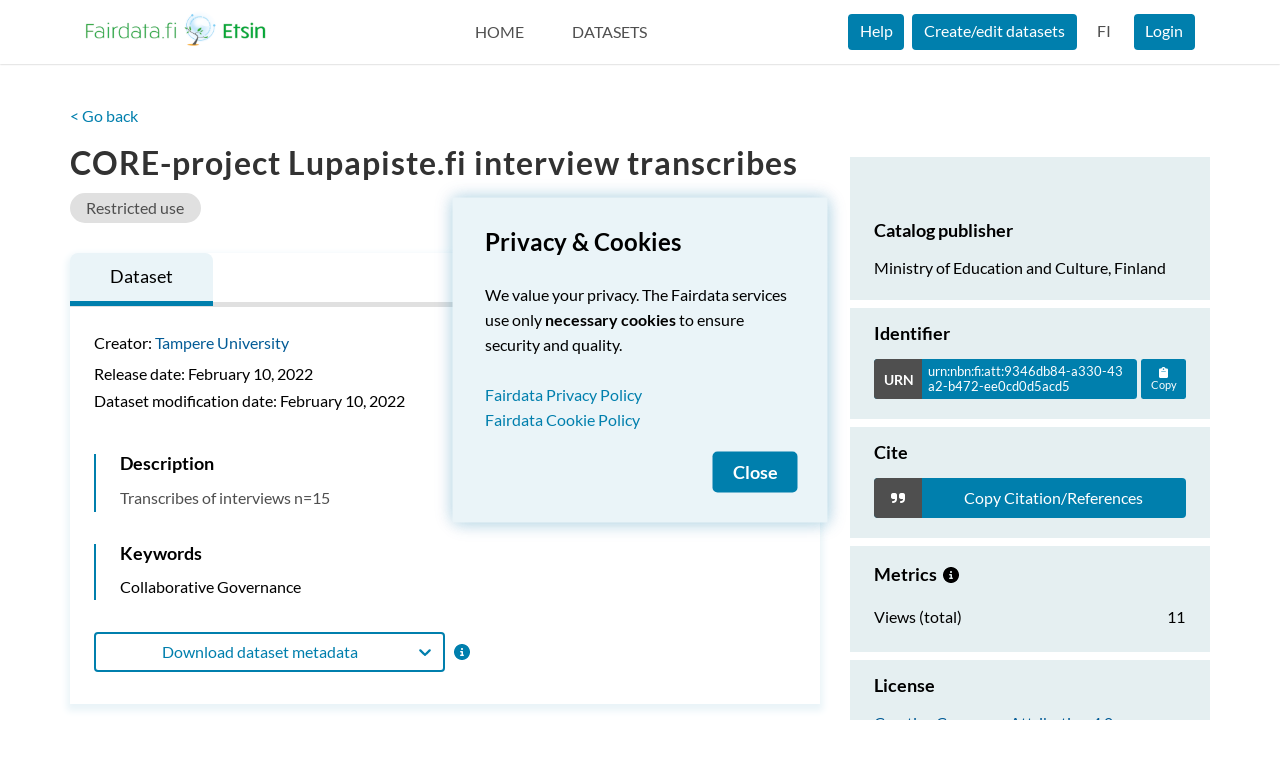

--- FILE ---
content_type: text/css; charset=utf-8
request_url: https://sso.fairdata.fi/notification.css
body_size: 1217
content:
.notification-banner {
    color: black;
    font: 500 16px/25px "Lato" !important;
    display: flex;
    position: absolute;
    float: left;
    left: 50%;
    top: 50%;
    transform: translate(-50%, -50%);
    height: 325px;
    width: 375px;
    z-index: 999;
    background-color: #EAF4F8;
    padding: 1rem 2rem;
    box-shadow: 2px 2px 16px rgba(0, 117, 163, 0.2), -2px -2px 16px rgba(0, 117, 163, 0.2);
}

.notification-banner .text-content {
    padding-top: 15px;
    flex-grow: 3;
    max-width: 730px;
    margin-right: .3rem;
}

.notification-banner .heading {
    font-weight: bold;
    font-size: 150%;
}

.notification-banner .actions {
    position: absolute;
    bottom: 30px;
    right: 30px;
    cursor: pointer;
}

.notification-banner .actions #closeButton {
    background-color: #007fad;
    font-size: 110%;
    padding: 10px;
    padding-left: 20px;
    padding-right: 20px;
    color: white;
    border-radius: 5px;
}

.notification-banner button {
    border: none;
    font-weight: bold;
}

.notification-banner b {
    font-weight: bold;
}

.notification-banner a {
    text-decoration: none;
}


--- FILE ---
content_type: application/javascript
request_url: https://etsin.fairdata.fi/build/assets/Search-C60RMeuN.js
body_size: 30661
content:
import{o as e,u as t,a as n,r as i,j as r,E as o,d as a,T as s,f as l,F as c,ao as d,ap as h,aq as p,ar as m,J as g,w as u,_ as f,P as x,as as b,at as v,au as j,av as y,C as w,ac as E,aw as C,ax as k,ay as I,ad as _,az as S,aA as N,aB as T,aC as O}from"./index-Cjor8iA4.js";import{u as R}from"./useQuery-C103iopd.js";import{I as L}from"./Input-DZSLIuqa.js";import{I as M}from"./button-7DbGHI5D.js";import{D as P,S as D}from"./spinner-DQORmseX.js";const q=a.div.withConfig({componentId:"sc-1nkgg7h-0"})(["display:flex;justify-content:center;"]),z=a.div.withConfig({componentId:"sc-1nkgg7h-1"})(["height:100%;padding:0.25rem;position:absolute;right:0px;padding-bottom:0.8em;display:flex;align-items:center;"]),A=a(c).withConfig({componentId:"sc-1nkgg7h-2"})(["font-size:2.4rem;cursor:pointer;color:",";transition:0.1s ease;&:active{transform:scale(0.9);}"],(e=>e.theme.color.primary)),F=a.div.withConfig({componentId:"sc-1nkgg7h-3"})(["max-width:800px;width:100%;position:relative;display:flex;input{width:100%;padding:0.8em 1.5em;padding-right:30px;border:0;border-radius:0.3em;box-shadow:0 2px 3px rgba(0,0,0,0.2);color:",";font-size:1em;letter-spacing:1px;&::placeholder{color:",";font-style:italic;}}"],(e=>e.theme.color.gray),(e=>e.theme.color.dark)),G=e((function(){const{Matomo:e,Etsin:{Search:{setTerm:a,term:c}}}=t(),d=R(),h=d.get("search"),p=n();i.useEffect((()=>{e.recordEvent("SEARCH / ".concat(h)),a(h||"")}),[h,a,e]);const m=e=>{e.preventDefault(),d.set("search",c),d.set("page",1),p("/datasets?".concat(d.toString()))};return r.jsx(o,{children:r.jsx("form",{onSubmit:e=>m(e),role:"search",children:r.jsx(q,{children:r.jsxs(F,{children:[r.jsx(s,{component:"label",content:"search.name",htmlFor:"searchBarInput",className:"sr-only"}),r.jsx(z,{children:r.jsx(A,{onClick:m,icon:l,title:"Search",transform:"shrink-4"})}),r.jsx(s,{component:L,id:"searchBarInput",attributes:{"aria-label":"search.searchBar"},value:c,onChange:e=>a(e.currentTarget.value)})]})})})})}));var Y,V={};function U(){if(Y)return V;Y=1,V.__esModule=!0,V.default=V.EXITING=V.ENTERED=V.ENTERING=V.EXITED=V.UNMOUNTED=void 0;var e=function(e){if(e&&e.__esModule)return e;var t={};if(null!=e)for(var n in e)if(Object.prototype.hasOwnProperty.call(e,n)){var i=Object.defineProperty&&Object.getOwnPropertyDescriptor?Object.getOwnPropertyDescriptor(e,n):{};i.get||i.set?Object.defineProperty(t,n,i):t[n]=e[n]}return t.default=e,t}(m()),t=r(d()),n=r(h()),i=p;function r(e){return e&&e.__esModule?e:{default:e}}var o="unmounted";V.UNMOUNTED=o;var a="exited";V.EXITED=a;var s="entering";V.ENTERING=s;var l="entered";V.ENTERED=l;var c="exiting";V.EXITING=c;var g=function(e){var i,r;function d(t,n){var i;i=e.call(this,t,n)||this;var r,c=n.transitionGroup,d=c&&!c.isMounting?t.enter:t.appear;return i.appearStatus=null,t.in?d?(r=a,i.appearStatus=s):r=l:r=t.unmountOnExit||t.mountOnEnter?o:a,i.state={status:r},i.nextCallback=null,i}r=e,(i=d).prototype=Object.create(r.prototype),i.prototype.constructor=i,i.__proto__=r;var h=d.prototype;return h.getChildContext=function(){return{transitionGroup:null}},d.getDerivedStateFromProps=function(e,t){return e.in&&t.status===o?{status:a}:null},h.componentDidMount=function(){this.updateStatus(!0,this.appearStatus)},h.componentDidUpdate=function(e){var t=null;if(e!==this.props){var n=this.state.status;this.props.in?n!==s&&n!==l&&(t=s):n!==s&&n!==l||(t=c)}this.updateStatus(!1,t)},h.componentWillUnmount=function(){this.cancelNextCallback()},h.getTimeouts=function(){var e,t,n,i=this.props.timeout;return e=t=n=i,null!=i&&"number"!=typeof i&&(e=i.exit,t=i.enter,n=void 0!==i.appear?i.appear:t),{exit:e,enter:t,appear:n}},h.updateStatus=function(e,t){if(void 0===e&&(e=!1),null!==t){this.cancelNextCallback();var i=n.default.findDOMNode(this);t===s?this.performEnter(i,e):this.performExit(i)}else this.props.unmountOnExit&&this.state.status===a&&this.setState({status:o})},h.performEnter=function(e,t){var n=this,i=this.props.enter,r=this.context.transitionGroup?this.context.transitionGroup.isMounting:t,o=this.getTimeouts(),a=r?o.appear:o.enter;t||i?(this.props.onEnter(e,r),this.safeSetState({status:s},(function(){n.props.onEntering(e,r),n.onTransitionEnd(e,a,(function(){n.safeSetState({status:l},(function(){n.props.onEntered(e,r)}))}))}))):this.safeSetState({status:l},(function(){n.props.onEntered(e)}))},h.performExit=function(e){var t=this,n=this.props.exit,i=this.getTimeouts();n?(this.props.onExit(e),this.safeSetState({status:c},(function(){t.props.onExiting(e),t.onTransitionEnd(e,i.exit,(function(){t.safeSetState({status:a},(function(){t.props.onExited(e)}))}))}))):this.safeSetState({status:a},(function(){t.props.onExited(e)}))},h.cancelNextCallback=function(){null!==this.nextCallback&&(this.nextCallback.cancel(),this.nextCallback=null)},h.safeSetState=function(e,t){t=this.setNextCallback(t),this.setState(e,t)},h.setNextCallback=function(e){var t=this,n=!0;return this.nextCallback=function(i){n&&(n=!1,t.nextCallback=null,e(i))},this.nextCallback.cancel=function(){n=!1},this.nextCallback},h.onTransitionEnd=function(e,t,n){this.setNextCallback(n);var i=null==t&&!this.props.addEndListener;e&&!i?(this.props.addEndListener&&this.props.addEndListener(e,this.nextCallback),null!=t&&setTimeout(this.nextCallback,t)):setTimeout(this.nextCallback,0)},h.render=function(){var e=this.state.status;if(e===o)return null;var n=this.props,i=n.children,r=function(e,t){if(null==e)return{};var n,i,r={},o=Object.keys(e);for(i=0;i<o.length;i++)n=o[i],t.indexOf(n)>=0||(r[n]=e[n]);return r}(n,["children"]);if(delete r.in,delete r.mountOnEnter,delete r.unmountOnExit,delete r.appear,delete r.enter,delete r.exit,delete r.timeout,delete r.addEndListener,delete r.onEnter,delete r.onEntering,delete r.onEntered,delete r.onExit,delete r.onExiting,delete r.onExited,"function"==typeof i)return i(e,r);var a=t.default.Children.only(i);return t.default.cloneElement(a,r)},d}(t.default.Component);function u(){}g.contextTypes={transitionGroup:e.object},g.childContextTypes={transitionGroup:function(){}},g.propTypes={},g.defaultProps={in:!1,mountOnEnter:!1,unmountOnExit:!1,appear:!1,enter:!0,exit:!0,onEnter:u,onEntering:u,onEntered:u,onExit:u,onExiting:u,onExited:u},g.UNMOUNTED=0,g.EXITED=1,g.ENTERING=2,g.ENTERED=3,g.EXITING=4;var f=(0,i.polyfill)(g);return V.default=f,V}const H=g(U());var X;const B=e=>{let{duration:t,in:n,children:o,initialHeight:a="0px",onlyMobile:s=!1,endVisibility:l="hidden"}=e;const c=i.useRef();return r.jsx(H,{in:n,timeout:0,nodeRef:c,children:e=>{const n=(e=>{const t=(null==e?void 0:e.scrollHeight)||0,n="".concat(t,"px");return{entering:{height:a,visibility:"inherit"},entered:{height:n,visibility:"inherit"},exiting:{height:n,visibility:"inherit"},exited:{height:a,visibility:l}}})(c.current);return r.jsx(W,{ref:c,initialHeight:a,visibility:n[e].visibility,height:n[e].height,duration:t,onlyMobile:s,children:o})}})},W=u(a.div).attrs((e=>({height:e.height?e.height:e.initialHeight,visibility:e.visibility?e.visibility:"inherit"})))(X||(X=f(["\n  visibility: ",";\n  max-height: ",";\n  width: 100%;\n  overflow: hidden;\n  transition: max-height ","ms ease-in-out;\n  @media (min-width: ",") {\n    visibility: ",";\n    max-height: ",";\n  }\n"])),(e=>e.visibility),(e=>e.height),(e=>e.duration),(e=>e.theme.breakpoints.lg),(e=>e.onlyMobile?"inherit":e.visibility),(e=>e.onlyMobile?"inherit":e.height));B.propTypes={duration:x.number.isRequired,in:x.bool.isRequired,children:x.node.isRequired,initialHeight:x.string,onlyMobile:x.bool,endVisibility:x.string};const Q="best",J="-modified",K="modified",Z=[Q,J,K],$={[Q]:{icon:j,title:"search.sorting.bestTitle"},[J]:{icon:v,title:"search.sorting.dateD"},[K]:{icon:b,title:"search.sorting.dateA"}};const ee=a.div.withConfig({componentId:"sc-1p2r0m7-0"})(["position:relative;"]),te=a.div.withConfig({componentId:"sc-1p2r0m7-1"})(["background-color:white;position:absolute;right:0;z-index:10;border:0px solid ",";border-radius:5px;max-height:0px;width:max-content;overflow:hidden;transition:max-height 0.5s ease,border 0.3s ease 0.4s;margin-top:0.5em;& > div{display:flex;flex-direction:column;}&.open{transition:max-height 0.5s ease,border 0.3s ease;max-height:150px;border:2px solid ",";}button{text-align:right;border-radius:0;border:none;&:focus{text-decoration:underline;}}"],(e=>e.theme.color.primary),(e=>e.theme.color.primary)),ne=a.div.withConfig({componentId:"sc-1p2r0m7-2"})(["display:flex;justify-content:flex-end;align-items:center;width:max-content;button{position:relative;&.open{border-radius:5px;&::after{content:'';position:absolute;bottom:-0.5em;right:calc(50% - 0.5em);display:'block';width:0.5em;border-top:0.5em solid ",";border-left:0.5em solid transparent;border-right:0.5em solid transparent;}&:hover,&:focus{background-color:",";}}}"],(e=>e.theme.color.primary),(e=>e.theme.color.primary)),ie=a.div.withConfig({componentId:"sc-1p2r0m7-3"})(["float:right;"]),re=e((function(){const[e,o]=i.useState(!1),[a,l]=i.useState(Q),d=R(),h=n(),p=e?"open":"";i.useEffect((()=>{d.has("ordering")&&l(d.get("ordering"))}),[d]);const{Etsin:{Search:{isLoading:m}}}=t();return m?null:r.jsx(ie,{children:r.jsxs("div",{children:[r.jsx(ne,{children:r.jsxs(M,{className:"btn-select ".concat(p," ").concat(e?"active":""),onClick:()=>{o(!e)},value:a,padding:"0.5em 1em",noMargin:!0,children:[r.jsx(c,{icon:$[a].icon,"aria-hidden":"true"})," ",r.jsx(s,{content:$[a].title})]})}),r.jsx(ee,{children:r.jsx(te,{id:"select-options",className:p,children:r.jsx("div",{children:Z.map((t=>r.jsx(M,{noMargin:!0,padding:"0.5em 1em",className:"btn-select-options ".concat(a===t?"active":""),onClick:()=>(e=>{l(e),e!==Q?d.set("ordering",e):d.delete("ordering"),o(!1),h("/datasets?".concat(d.toString()))})(t),value:t,disabled:!e,"aria-hidden":!e,children:r.jsx(s,{content:$[t].title})},"ordering-".concat(t))))})})})]})})}));var oe;const ae=u(a.button).attrs((()=>({size:"40px"})))(oe||(oe=f(["\n  cursor: pointer;\n  display: block;\n  text-align: center;\n  margin: 0.2em 0.2em;\n  background-color: ",";\n  width: ",";\n  height: ",";\n  border-radius: ",";\n  line-height: ",";\n  color: black;\n  padding: 0;\n  border: 0;\n  &.current {\n    cursor: initial;\n    background-color: ",";\n    color: white;\n  }\n  &.pagination-rest {\n    cursor: initial;\n    background-color: transparent;\n    width: ",";\n    height: ",";\n    border-radius: ",";\n    line-height: ",";\n  }\n"])),(e=>e.theme.color.lightgray),(e=>e.size),(e=>e.size),(e=>e.size),(e=>e.size),(e=>e.theme.color.primary),(e=>e.size),(e=>e.size),(e=>e.size),(e=>e.size)),se=a.nav.withConfig({componentId:"sc-qmsmem-0"})(["margin-top:1em;justify-content:center;flex-wrap:wrap;display:flex;ul{display:flex;padding-left:0;list-style:none;border-radius:0.25rem;flex-wrap:wrap;}"]),le=e((()=>{const{Accessibility:e,Etsin:{Search:{currentPage:i,pageCount:o}},Locale:{translate:a}}=t(),l=(e=>{const{pageCount:t,currentPage:n,windowSize:i=2,margin:r=2}=e,o=[],a=Math.min(t-r-i,Math.max(1+r+i,n));let s=a-i,l=a+i;s<=1+r&&(s=1),l>=t-r&&(l=t),n>1&&o.push("<"),s>1&&(o.push(1),o.push("..."));for(let c=s;c<=l;c+=1)o.push(c);return l<t&&(o.push("..."),o.push(t)),n<t&&o.push(">"),o})({pageCount:o,currentPage:i}),c=R(),d=n(),h=(e,t)=>"..."===e?"search.pagination.skipped":"<"===e?"search.pagination.prev":">"===e?"search.pagination.next":"search.pagination.".concat(t,"page");return l.length<=1?null:r.jsxs(se,{className:"col-lg-12","aria-labelledby":"pagination-label",children:[r.jsx(s,{content:"search.pagination.pagination",className:"pagination-label sr-only","aria-hidden":!0,id:"pagination-label"}),r.jsx("ul",{children:l.map(((t,n)=>{const o=t===i?"current":"",s=[o,"..."===t?"pagination-rest":""].filter((e=>e)).join(" "),l=(e=>{if(!e.toString().startsWith("..."))return"<"===e?i-1:">"===e?i+1:e})(t),p=l&&(t=>{return n=l,c.set("page",n),e.announce(a("search.pagination.changepage",{value:n})),e.resetFocus(),void d("/datasets?".concat(c.toString()));var n});return r.jsx("li",{children:r.jsx(ae,{className:s,onClick:p,"aria-label":a(h(t,o),{page:l}),children:t})},((e,t)=>"..."===e?"pagination-skip-".concat(t):"pagination-".concat(e))(t,n))}))})]})})),ce=a.div.withConfig({componentId:"sc-1avbtyl-0"})(["overflow-x:hidden;padding:1.4em;border:2px solid ",";word-wrap:break-word;word-break:break-word;hyphens:auto;@media (min-width:","){padding:1.6em;}"],(e=>e.theme.color.lightgray),(e=>e.theme.breakpoints.md)),de=e=>"".concat(e.preservation_state)>0&&"".concat(e.data_catalog_identifier)!==y.PAS?r.jsx(s,{component:ge,content:"dataset.enteringPas"}):r.jsx(s,{component:me,content:"dataset.fairdataPas"}),he=e(de),pe=a.div.withConfig({componentId:"sc-10i8jis-0"})(["padding:0.2em 0.9em;border-radius:1em;margin-right:5px;display:flex;align-items:center;white-space:nowrap;"]),me=a(pe).withConfig({componentId:"sc-10i8jis-1"})(["background-color:#b3efb0;"]),ge=a(pe).withConfig({componentId:"sc-10i8jis-2"})(["background-color:#efe4b0;"]);var ue;de.defaultProps={preservation_state:void 0,data_catalog_identifier:void 0},de.propTypes={preservation_state:x.number,data_catalog_identifier:x.string};function fe(e){var n,i,o;const{Locale:{getValueTranslation:a,getPreferredLang:s,dateFormat:l,translate:c}}=t(),d=(null===(n=e.accessRights)||void 0===n||null===(n=n.access_type)||void 0===n?void 0:n.pref_label)||{en:"Restricted Access",fi:"Rajoitettu käyttöoikeus"},h=(null===(i=e.accessRights)||void 0===i||null===(i=i.access_type)||void 0===i?void 0:i.url)||"",p=Object.keys(w).find((e=>w[e]===h))||"",m=c("dataset.access_rights_description.".concat(void 0!==p?p.toLowerCase():"")),g=null===(o=e.accessRights)||void 0===o?void 0:o.available;return e.accessRights?r.jsx(be,{...e,children:r.jsx(je,{title:a(m),lang:s(m),children:(u=e.accessRights,(null==u||null===(f=u.access_type)||void 0===f?void 0:f.url)===w.OPEN?r.jsx(r.Fragment,{children:r.jsx(ve,{lang:s(d),children:a(d)})}):r.jsx(r.Fragment,{children:r.jsx(we,{children:r.jsxs("div",{children:[r.jsx(ve,{lang:s(d),children:a(d)}),g&&r.jsxs(ye,{children:[l(g,{shortMonth:!0})," "]})]})})}))})}):null;var u,f}const xe=e(fe),be=u(a.div)(ue||(ue=f(["\n  padding: 0.2em 0.9em;\n  background-color: ",";\n  border-radius: 1em;\n"])),(e=>e.theme.color.lightgray)),ve=a.div.withConfig({componentId:"sc-jymi20-0"})(["display:inline;"]),je=a.div.withConfig({componentId:"sc-jymi20-1"})(["max-width:100%;@media screen and (min-width:","){width:max-content;max-width:14em;}svg{margin-right:0.5em;}"],(e=>e.theme.breakpoints.md)),ye=a.span.withConfig({componentId:"sc-jymi20-2"})(["font-size:12px;display:block;"]),we=a.div.withConfig({componentId:"sc-jymi20-3"})(["display:flex;align-items:center;"]);fe.defaultProps={},fe.propTypes={accessRights:x.shape({access_type:x.shape({pref_label:x.shape({en:x.string,fi:x.string,und:x.string}).isRequired,url:x.string.isRequired}).isRequired,available:x.bool.isRequired}).isRequired};const Ee=e=>{let{item:n}=e;const{Locale:{getValueTranslation:i,getPreferredLang:a}}=t(),s=()=>{const e=i(n.description);if(!e)return null;if(e.length<500)return e;const t=e.substring(0,499);return"".concat(t.substr(0,Math.min(t.length,t.lastIndexOf(" "))),"...")},l=i(n.title),c=a(n.title);return r.jsx(_e,{children:r.jsx(o,{children:r.jsx(E,{to:"/dataset/".concat(n.id),"aria-label":"\n              ".concat(l,":\n              ").concat((()=>{if(!n.access_rights)return null;const e=n.access_rights.access_type.url,t=Object.keys(w).find((t=>w[t]===e));return"dataset.access_rights_description.".concat((null==t?void 0:t.toLowerCase())||"")})(),":\n              ").concat(s()),lang:c,children:r.jsxs(ce,{children:[r.jsx(o,{children:r.jsxs(ke,{children:[r.jsx("h2",{className:"title",lang:c,children:l}),r.jsxs(Ie,{children:[(n.data_catalog===y.PAS||80===n.preservation_state)&&r.jsx(he,{preservation_state:n.preservation_state,data_catalog_identifier:n.data_catalog}),r.jsx(xe,{accessRights:n.access_rights})]})]})}),r.jsx(o,{children:Array.isArray(n.field_of_science)&&r.jsx(Ce,{className:"basic-info",children:n.field_of_science.map((e=>r.jsx("div",{lang:c,children:i(e.pref_label)},e.url)))})}),r.jsx(o,{children:r.jsx("p",{lang:c,children:s()})})]})})})})};Ee.propTypes={item:x.shape({id:x.string.isRequired,title:x.object.isRequired,access_rights:x.object,preservation_state:x.number,field_of_science:x.array,description:x.object,data_catalog:x.string}).isRequired};const Ce=a.div.withConfig({componentId:"sc-1btir4b-0"})(["margin-bottom:1rem;"]),ke=a.div.withConfig({componentId:"sc-1btir4b-1"})(["margin-bottom:0em;flex-wrap:wrap;font-size:0.9em;display:flex;justify-content:space-between;align-items:flex-start;@media (min-width:","){font-size:1em;flex-wrap:nowrap;}.title{color:",";margin-bottom:0.5em;margin-right:1em;line-height:1.5em;}"],(e=>e.theme.breakpoints.md),(e=>e.theme.color.primary)),Ie=a.div.withConfig({componentId:"sc-1btir4b-2"})(["display:inline-flex;"]),_e=a.article.withConfig({componentId:"sc-1btir4b-3"})(["margin-bottom:1.3em;a{color:inherit;text-decoration:none;& > div{transition:all 0.1s ease;}&:hover{color:inherit;text-decoration:none;& > div{border:2px solid ",";box-shadow:0 2px 3px 0px ",";}}}"],(e=>e.theme.color.primary),(e=>e.theme.color.lightgray)),Se=e((()=>{const{Etsin:{Search:{results:e}}}=t();return r.jsx("div",{children:null==e?void 0:e.map((e=>r.jsx(Ee,{item:e},e.id)))})})),Ne=a.div.withConfig({componentId:"sc-1khh6rq-0"})(["p{letter-spacing:1px;font-weight:bold;color:",";font-size:0.9em;margin:auto;}"],(e=>e.theme.color.gray)),Te=e((()=>{const{Etsin:{Search:{count:e,isLoading:n}}}=t();return n?null:r.jsx(s,{component:Ne,"aria-live":"polite",content:"results.amount.".concat(1===e?"snglr":"plrl"),with:{amount:e}})})),Oe=a(M).withConfig({componentId:"sc-1f30qjj-0"})(["display:",";width:100%;transition:0.2s ease;margin:0;margin-bottom:0.5em;"],(e=>e.open?"initial":"none")),Re=e((()=>{const{Matomo:e,Accessibility:i,Etsin:{Search:{isLoading:o,resetTemporal:a}},Locale:{translate:l}}=t(),c=n();return o?null:r.jsx(s,{component:Oe,content:"search.filter.clearFilter",onClick:()=>{e.recordEvent("CLEAR_FILTERS"),i.announce(l("search.filter.filtersCleared")),a(),c("/datasets")},color:"primary",open:!0})})),Le=e=>{let{filter:i,item:o,tabIndex:a}=e;const{Locale:{getValueTranslation:s}}=t(),l=R(),c=n(),d=l.getAll(i),h=(p=s(o.value)).includes(",")&&!p.startsWith('"')?'"'.concat(p,'"'):p;var p;const m=d.find((e=>e===h));return r.jsx("li",{children:r.jsx("button",{role:"switch",type:"button",tabIndex:a,className:m?"active":void 0,"aria-checked":m,onClick:function(){m?l.delete(i,h):l.append(i,h),c("/datasets?".concat(l.toString()))},children:"".concat(s(o.value)," (").concat(o.count,")")})})};Le.propTypes={filter:x.string.isRequired,item:x.shape({value:x.shape({fi:x.string,en:x.string,und:x.string}),count:x.number}).isRequired,tabIndex:x.string.isRequired};const Me=e(Le),Pe=e=>{var n;let{filterName:o,onlyCurrentLanguage:a}=e;const{Etsin:{Search:{getAggregation:l,getAggregationQueryName:d,isLoading:h}},Locale:{getValueTranslation:p,lang:m}}=t(),g=R(),u="search.aggregations.".concat(o,".title"),f=d(o);let x=l(o).slice().sort(((e,t)=>{const n=g.has(f,p(e.value))?1:0,i=g.has(f,p(t.value))?1:0;return i-n==0?parseInt(t.count,10)-parseInt(e.count,10):i-n}))||[];a&&(x=x.filter((e=>e.value[m]||e.value.und)));const b=(null===(n=x)||void 0===n?void 0:n.length)>10,[v,j]=i.useState(g.has(f)),[y,w]=i.useState(!1);i.useEffect((()=>{if(!h){const e=d(o);g.has(e)?j(!0):j(!1)}}),[j,g,o,h,d]);return b&&(x=y?x:x.slice(0,9)),r.jsxs(Ae,{children:[r.jsx(s,{"data-testid":"search-filter-".concat(o),component:Fe,onClick:()=>{j(!v)},"aria-expanded":v,content:"search.aggregations.".concat(o,".title")}),r.jsxs(Ge,{className:v?"open":"","aria-hidden":!v,children:[r.jsx(s,{component:"ul",attributes:{"aria-label":u},children:x.map((e=>r.jsx(Me,{filter:f,item:e,tabIndex:v?"0":"-1"},p(e.value))))}),b&&r.jsxs("div",{children:[r.jsx("hr",{}),r.jsxs(qe,{onClick:()=>w(!y),children:[r.jsx(c,{icon:y?C:k}),r.jsx(ze,{children:r.jsx(s,{content:y?"search.filter.hide":"search.filter.show"})})]})]})]})]})};Pe.propTypes={filterName:x.string.isRequired,onlyCurrentLanguage:x.bool},Pe.defaultProps={onlyCurrentLanguage:!1};const De=e(Pe),qe=a.span.withConfig({componentId:"sc-1e5fso2-0"})(["cursor:pointer;"]),ze=a(_).withConfig({componentId:"sc-1e5fso2-1"})(["display:inline;margin-left:8px;"]),Ae=a.li.withConfig({componentId:"sc-1e5fso2-2"})(["margin-bottom:4px;"]),Fe=a.button.withConfig({componentId:"sc-1e5fso2-3"})(["cursor:pointer;display:flex;align-items:center;justify-content:space-between;color:",";border-radius:0;width:100%;text-align:left;border:2px solid ",";border-bottom:none;padding:1em 1.5em;background-color:",";font-weight:700;transition:all 0.3s ease;margin:0;svg{pointer-events:none;height:0.7em;display:flex;align-items:center;}&:focus,&:hover{background-color:",";border-color:",";}&:focus + .filter-items,&:hover + .filter-items{border-color:",";}"],(e=>e.theme.color.dark),(e=>e.theme.color.lightgray),(e=>e.theme.color.lightgray),(e=>I(.9,e.theme.color.lightgray,"black")),(e=>I(.9,e.theme.color.lightgray,"black")),(e=>I(.9,e.theme.color.lightgray,"black"))),Ge=a.div.withConfig({componentId:"sc-1e5fso2-4"})(["padding:0em 1em;max-height:0px;overflow:hidden;transition:all 0.3s ease;ul{list-style-type:none;margin:0;padding:0;transition:all 0.3s ease;li{max-height:0;overflow:hidden;transition:all 0.3s ease;button:hover{text-decoration:underline;cursor:pointer;}button.active{background:",";color:",";}}}&.open{max-height:100%;padding:1em 1em;li{max-height:140px;}}button{background:transparent;border:none;padding:0.3em 0.8em;border-radius:0.7em;margin:0 0 5px 0;color:",";text-align:left;&:focus{color:",";text-decoration:underline;}}"],(e=>e.theme.color.primary),(e=>e.theme.color.white),(e=>e.theme.color.dark),(e=>e.theme.color.primary)),Ye=a.input.withConfig({componentId:"sc-ey5jou-0"})(["display:block;box-sizing:border-box;width:100%;max-width:5em;min-width:4em;padding:0.4em 0.6em;border:1px solid hsl(0,0%,80%);border-radius:4px;color:",";&::placeholder{color:",";font-style:italic;}&:hover{border-color:hsl(0,0%,70%);}&:focus{border-color:hsl(0,0%,70%);}"],(e=>e.theme.color.darkgray),(e=>e.theme.color.gray)),Ve=e=>S(e,[P.ISO8601_DATE_FORMAT,"YYYY"],!0).isValid(),Ue=function(e){return arguments.length>1&&void 0!==arguments[1]&&arguments[1]?S(e).endOf("year").format(P.ISO8601_DATE_FORMAT):S(e).format(P.ISO8601_DATE_FORMAT)},He=e=>{const t=e.substring(5);return"01-01"===t||"12-31"==t?S(e).format("YYYY"):e};const Xe=a.div.withConfig({componentId:"sc-3yyrk9-0"})(["display:flex;justify-content:start;align-items:flex-end;max-height:0;overflow:hidden;&.open{max-height:100%;padding:1em;}"]),Be=a.div.withConfig({componentId:"sc-3yyrk9-1"})(["display:flex;flex-direction:column;gap:0.2em;margin-right:0.5em;"]),We=a(N).withConfig({componentId:"sc-3yyrk9-2"})(["padding:0.3em 0.6em;margin:0;margin-left:0.2em"]),Qe=a.div.withConfig({componentId:"sc-3yyrk9-3"})(["max-height:0;overflow:hidden;&.open{max-height:100%;}"]),Je=a.p.withConfig({componentId:"sc-3yyrk9-4"})(["padding:0 1em;color:red;"]),Ke=e((function(){const{Etsin:{Search:{temporalStart:e,temporalEnd:o,temporalOpen:a,temporalValidationError:l,setTemporalStart:c,setTemporalEnd:d,setTemporalOpen:h,setTemporalValidationError:p,resetTemporal:m}}}=t(),g=R(),u=n(),f="temporal__start_date",x="temporal__end_date";return i.useEffect((()=>{const e=g.get(f),t=g.get(x);e||t?(e&&c(He(e)),t&&d(He(t)),h(!0)):m()}),[g,m,c,d,h]),r.jsxs(Ae,{"data-testid":"temporal",children:[r.jsx(s,{component:Fe,onClick:()=>{h(!a)},"aria-expanded":a,content:"search.aggregations.temporal.title"}),r.jsxs(Xe,{className:a?"open":"","aria-hidden":!a,children:[r.jsxs(Be,{children:[r.jsx(s,{component:"label",content:"search.aggregations.temporal.start",htmlFor:"start"}),r.jsx(s,{component:Ye,id:"start",attributes:{placeholder:"search.aggregations.temporal.placeholder"},autoComplete:"off",value:e,onChange:e=>c(e.target.value)})]}),r.jsxs(Be,{children:[r.jsx(s,{component:"label",content:"search.aggregations.temporal.end",htmlFor:"end"}),r.jsx(s,{component:Ye,id:"end",attributes:{placeholder:"search.aggregations.temporal.placeholder"},autoComplete:"off",value:o,onChange:e=>d(e.target.value)})]}),r.jsx(s,{component:We,onClick:()=>{p(null);let t=null,n=null;if(!e||!o){if(!e&&!o)return g.delete(f),g.delete(x),void u("/datasets?".concat(g.toString()));e?o||g.delete(x):g.delete(f)}if(e){if(!Ve(e))return void p("search.aggregations.temporal.validationErrors.invalidStart");t=Ue(e)}if(o){if(!Ve(o))return void p("search.aggregations.temporal.validationErrors.invalidEnd");n=S(o,"YYYY",!0).isValid()?Ue(o,!0):o}t&&n&&new Date(n)<new Date(t)?p("search.aggregations.temporal.validationErrors.startGtEnd"):(t&&g.set(f,t),n&&g.set(x,n),u("/datasets?".concat(g.toString())))},content:"search.aggregations.temporal.button"})]}),r.jsx(Qe,{className:a?"open":"","aria-hidden":!a,children:l&&r.jsx(s,{component:Je,content:l})})]})})),Ze=a.ul.withConfig({componentId:"sc-tyau43-0"})(["padding:1em;margin-bottom:1em;border:2px solid ",";@media (min-width:","){padding:0em;border:none;}"],(e=>e.theme.color.lightgray),(e=>e.theme.breakpoints.lg)),$e=e((()=>{const{Etsin:{Search:{isLoading:e}}}=t();return e?null:r.jsxs(Ze,{"aria-labelledby":"filterlabel",children:[r.jsx(Re,{}),r.jsx("span",{id:"filterlabel",className:"sr-only","aria-hidden":!0,children:r.jsx(s,{content:"search.filter.filters"})}),r.jsx(De,{filterName:"data_catalog"}),r.jsx(De,{filterName:"access_type"}),r.jsx(De,{filterName:"organization",onlyCurrentLanguage:!0}),r.jsx(De,{filterName:"creator",onlyCurrentLanguage:!0}),r.jsx(De,{filterName:"field_of_science"}),r.jsx(De,{filterName:"keyword"}),r.jsx(De,{filterName:"infrastructure"}),r.jsx(Ke,{}),r.jsx(De,{filterName:"project",onlyCurrentLanguage:!0}),r.jsx(De,{filterName:"file_type"})]})})),et=a.div.withConfig({componentId:"sc-l14t5u-0"})(["float:left;"]),tt=a(N).withConfig({componentId:"sc-l14t5u-1"})(["@media (min-width:","){display:none;}align-self:center;position:relative;background:",";color:",";&::after{content:'';position:absolute;bottom:-0.5em;right:calc(50% - 0.5em);display:",";width:0.5em;border-top:0.5em solid ",";border-left:0.5em solid transparent;border-right:0.5em solid transparent;}"],(e=>e.theme.breakpoints.lg),(e=>e.active?e.theme.color.primary:"transparent"),(e=>e.active?"white":e.theme.color.primary),(e=>e.active?"block":"none"),(e=>e.theme.color.primary)),nt=a.span.withConfig({componentId:"sc-l14t5u-2"})(["background-color:",";color:white;height:100%;display:inline-block;top:0;left:0;padding:0.5em 1em;border-radius:2px 0px 0px 2px;box-shadow:0 0 0 2px ",";"],(e=>e.theme.color.errorDark),(e=>e.theme.color.errorDark)),it=a.span.withConfig({componentId:"sc-l14t5u-3"})(["display:inline-block;padding:0.5em 1em;"]),rt=e=>{const{Etsin:{Search:{count:n}}}=t();return r.jsx(et,{children:r.jsxs(tt,{...e,noPadding:!0,children:[n>0?r.jsxs(nt,{children:[n,r.jsx("span",{className:"sr-only",children:r.jsx(s,{content:"search.filter.SRactive"})})]}):null,r.jsx(it,{children:e.children})]})})};rt.propTypes={children:x.node.isRequired};const ot=a.div.withConfig({componentId:"sc-1padv8-0"})(["text-align:center;font-size:1.1em;"]),at=e((function(){const{Etsin:{Search:{count:e,isLoading:n}}}=t(),i=R();return e>0||n?null:r.jsx(ot,{children:i.has("search")?r.jsx(s,{content:"search.noResults.searchterm",with:{search:i.get("search")},component:"span",unsafe:!0}):r.jsx(s,{content:"search.noResults.nosearchterm",component:"span",unsafe:!0})})})),st=e((()=>{const{Etsin:{Search:{usedTerm:e,isLoading:n}}}=t();return n?null:e?r.jsxs("p",{children:[r.jsx(s,{content:"results.resultsFor"}),r.jsx("strong",{children:e})]}):null})),lt=()=>{const[e,t]=i.useState(!1);return r.jsx("div",{className:"container",children:r.jsxs("div",{className:"regular-row",children:[r.jsx(at,{}),r.jsxs("div",{children:[r.jsx(ct,{filterOpen:e,toggleFilter:()=>{t(!e)}}),r.jsx(dt,{filterOpen:e})]})]})})};function ct(e){let{toggleFilter:t,filterOpen:n}=e;return r.jsxs(pt,{children:[r.jsx(gt,{children:r.jsx(Te,{})}),r.jsxs(mt,{children:[r.jsx(ut,{children:r.jsx(st,{})}),r.jsxs(vt,{children:[r.jsxs(rt,{margin:"0em 0.5em 0em 0em",onClick:t,active:n,children:[r.jsx(c,{icon:T})," ",r.jsx(s,{content:"search.filter.filter"})]}),r.jsx(re,{})]})]})]})}ct.propTypes={toggleFilter:x.func,filterOpen:x.bool},ct.defaultProps={toggleFilter:()=>{},filterOpen:!1};const dt=e((e=>{let{filterOpen:n}=e;const{Etsin:{Search:{isLoading:i}}}=t();return i?null:r.jsxs("div",{children:[r.jsxs(bt,{children:[r.jsx(ht,{filterOpen:n}),r.jsx(xt,{children:r.jsx(Se,{})})]}),!i&&r.jsx(le,{})]})}));function ht(e){let{filterOpen:t}=e;return r.jsx(s,{component:ft,role:"search",attributes:{"aria-label":"search.filter.filters"},children:r.jsx(B,{in:t,duration:300,onlyMobile:!0,children:r.jsx($e,{open:t})})})}dt.propTypes={filterOpen:x.bool},dt.defaultProps={filterOpen:!1},ht.propTypes={filterOpen:x.bool},ht.defaultProps={filterOpen:!1};const pt=a.div.withConfig({componentId:"sc-1gs4ma8-0"})(["display:flex;flex-wrap:wrap;justify-content:space-between;align-items:center;margin-bottom:0.8em;"]),mt=a.div.withConfig({componentId:"sc-1gs4ma8-1"})(["width:100%;@media screen and (min-width:","){display:flex;justify-content:space-between;align-items:center;width:","%;padding:0 0 0 1em;}"],(e=>e.theme.breakpoints.lg),8/.12),gt=a.div.withConfig({componentId:"sc-1gs4ma8-2"})(["width:100%;@media screen and (min-width:","){width:","%;}"],(e=>e.theme.breakpoints.lg),4/.12),ut=a.div.withConfig({componentId:"sc-1gs4ma8-3"})(["display:none;p{margin-bottom:0;}@media screen and (min-width:","){display:block;}"],(e=>e.theme.breakpoints.lg)),ft=a.div.withConfig({componentId:"sc-1gs4ma8-4"})(["display:block;overflow:hidden;width:100%;@media screen and (min-width:","){width:","%;}"],(e=>e.theme.breakpoints.lg),4/.12),xt=a.div.withConfig({componentId:"sc-1gs4ma8-5"})(["@media screen and (min-width:","){width:","%;padding:0 0 0 1em;}"],(e=>e.theme.breakpoints.lg),8/.12),bt=a.div.withConfig({componentId:"sc-1gs4ma8-6"})(["display:flex;flex-wrap:wrap;"]),vt=a.div.withConfig({componentId:"sc-1gs4ma8-7"})(["float:right;"]);lt.defaultProps={query:""};const jt=e(lt);function yt(){return r.jsx(O,{className:"hero-primary",children:r.jsx("div",{className:"container",children:r.jsxs("section",{className:"text-center",children:[r.jsx(s,{content:"home.title",component:"h1"}),r.jsx(G,{})]})})})}function wt(){return r.jsx("div",{className:"search-page","data-testid":"search-page",children:r.jsx(jt,{})})}const Et=e((()=>{const{Accessibility:{handleNavigation:e},Etsin:{Search:{submit:o,isLoading:a}},Locale:{lang:s}}=t(),l=R(),c=i.useRef(s),d=n();return i.useEffect((()=>{e("datasets"),s!==c.current&&(c.current=s,d("/datasets")),o(l)}),[l,e,o,c,s,d]),r.jsxs("div",{children:[r.jsx(yt,{}),a?r.jsx(D,{}):r.jsx(wt,{})]})}));function Ct(e){return r.jsx(Et,{...e})}export{Ct as default};


--- FILE ---
content_type: application/javascript
request_url: https://etsin.fairdata.fi/build/assets/FrontPage-vaT3rUx3.js
body_size: 3228
content:
import{o as e,u as t,a as n,r as o,j as s,E as r,d as i,T as a,f as c,F as l,P as h}from"./index-Cjor8iA4.js";import{u as m}from"./useQuery-C103iopd.js";import{I as d}from"./Input-DZSLIuqa.js";const p=i.div.withConfig({componentId:"sc-1prmfu4-0"})(["display:flex;justify-content:center;"]),u=i.div.withConfig({componentId:"sc-1prmfu4-1"})(["height:100%;padding:0.25rem;position:absolute;right:0px;padding-bottom:0.8em;display:flex;align-items:center;"]),x=i(l).withConfig({componentId:"sc-1prmfu4-2"})(["font-size:2.4rem;cursor:pointer;color:",";transition:0.1s ease;&:active{transform:scale(0.9);}"],(e=>e.theme.color.primary)),f=i.div.withConfig({componentId:"sc-1prmfu4-3"})(["max-width:800px;width:100%;position:relative;display:flex;input{width:100%;padding:0.8em 1.5em;padding-right:30px;border:0;border-radius:0.3em;box-shadow:0 2px 3px rgba(0,0,0,0.2);color:",";font-size:1em;letter-spacing:1px;&::placeholder{color:",";font-style:italic;}}"],(e=>e.theme.color.gray),(e=>e.theme.color.dark)),g=e((()=>{const{Matomo:e,Etsin:{Search:{setTerm:i,term:l}}}=t(),h=m(),g=h.get("search"),j=n();o.useEffect((()=>{e.recordEvent("SEARCH / ".concat(g)),i(g||"")}),[g,i,e]);const w=e=>{e.preventDefault(),h.set("search",l),h.set("page",1),j("/datasets?".concat(h.toString()))};return s.jsx(r,{children:s.jsx("form",{onSubmit:e=>w(e),role:"search",children:s.jsx(p,{children:s.jsxs(f,{children:[s.jsx(a,{component:"label",content:"search.name",htmlFor:"searchBarInput",className:"sr-only"}),s.jsx(u,{children:s.jsx(x,{onClick:w,icon:c,title:"Search",transform:"shrink-4"})}),s.jsx(a,{component:d,id:"searchBarInput",attributes:{placeholder:"search.placeholder"},value:l,onChange:e=>i(e.target.value)})]})})})})})),j=i.div.withConfig({componentId:"sc-1wgcutm-0"})(["max-width:50rem;margin:0 auto;p{white-space:pre-line;}"]),w=e=>{let{className:t,children:n}=e;return s.jsx(v,{className:t,children:s.jsx(y,{children:n})})},v=i.div.withConfig({componentId:"sc-1wgcutm-1"})(["width:100%;min-height:200px;position:relative;@media (min-width:","){min-height:300px;}&.hero-primary{background-color:",";color:white;}&.hero-full{width:100%;}"],(e=>e.theme.breakpoints.lg),(e=>e.theme.color.primary)),y=i.div.withConfig({componentId:"sc-1wgcutm-2"})(["position:absolute;width:100%;top:50%;transform:translateY(-50%);"]);w.defaultProps={className:"",children:null},w.propTypes={children:h.node,className:h.string};const b=e((()=>{const{Accessibility:e,Matomo:{recordEvent:n},Etsin:{Search:{overallCount:r,fetchOverallCount:i}}}=t();return o.useEffect((()=>{e.handleNavigation("home"),n("HOME"),i()}),[i,r,n,e]),s.jsxs("div",{className:"search-page",children:[s.jsx(w,{className:"hero-primary",children:r&&s.jsx("div",{className:"container",children:s.jsxs("section",{className:"text-center",children:[s.jsxs("h1",{children:[s.jsx(a,{content:"home.titleV3"})," ",null!==r&&s.jsx(a,{with:{count:r},content:"home.count"})]}),s.jsx(g,{})]})})}),s.jsx("div",{className:"container",children:s.jsx("div",{className:"regular-row",children:s.jsx(j,{children:s.jsxs("article",{children:[s.jsxs("section",{children:[s.jsx(a,{content:"home.title1",component:"h2"}),s.jsx(a,{content:"home.para1",component:"p",unsafe:!0})]}),s.jsxs("section",{children:[s.jsx(a,{content:"home.title2",component:"h2"}),s.jsx(a,{content:"home.para2",component:"p",unsafe:!0})]})]})})})})]})}));function C(e){return s.jsx(b,{...e})}export{C as default};


--- FILE ---
content_type: application/javascript
request_url: https://etsin.fairdata.fi/build/assets/button-7DbGHI5D.js
body_size: 6165
content:
import{w as o,d as r,_ as e,aD as c,I as n,am as l,P as t}from"./index-Cjor8iA4.js";var a,i;const m=o(r.button).attrs((o=>({padding:o.padding?o.padding:"0.3em 0.6em 0.4em",margin:o.margin?o.margin:"0.25em 0.25em",type:o.type||"button"})))(a||(a=e(["\n  cursor: pointer;\n  width: ",";\n  min-width: ",";\n  padding: ",";\n  margin: ",";\n  border: "," solid ",";\n  background-color: ",";\n  color: ",";\n  border-radius: ",";\n  line-height: 1.25;\n  transition: 0.15s ease;\n  &:hover {\n    background-color: ",";\n    border-color: ",";\n  }\n  &:disabled {\n    pointer-events: none;\n    background-color: ",";\n    color: ",";\n    border-color: ",";\n  }\n"])),(o=>o.width?o.width:""),(o=>o.minWidth?o.minWidth:""),(o=>o.noPadding?0:o.padding),(o=>o.noMargin?0:o.margin),(o=>o.thin?"1px":"2px"),(o=>o.color?c(o.color):o.theme.color.primary),(o=>o.color?c(o.color):o.theme.color.primary),(o=>"white"===o.color?o.theme.color.primary:"yellow"===o.color?"black":"white"),(o=>o.br?o.br:"0.25em"),(o=>n(.1,o.color?c(o.color):o.theme.color.primary)),(o=>n(.1,o.color?c(o.color):o.theme.color.primary)),(o=>o.theme.color.superlightgray),(o=>o.theme.color.medgray),(o=>o.theme.color.superlightgray)),d=r(m).withConfig({componentId:"sc-dqfcjy-0"})(["border-color:",";background-color:",";color:",";&:hover{background-color:",";border-color:",";color:",";}&:disabled{pointer-events:none;background-color:",";border-color:",";color:",";}&.active{background-color:",";border-color:",";color:",";&:hover{background-color:",";border-color:",";}}"],(o=>o.color?c(o.color):o.theme.color.primary),(o=>o.fill?c(o.fill):"transparent"),(o=>o.color?c(o.color):o.theme.color.primary),(o=>o.color?c(o.color):o.theme.color.primary),(o=>o.color?c(o.color):o.theme.color.primary),(o=>"white"===o.color?o.theme.color.primary:"white"),(o=>o.fill?c(o.fill):"transparent"),(o=>l(-.5,o.color?c(o.color):o.theme.color.primary)),(o=>l(-.5,o.color?c(o.color):o.theme.color.primary)),(o=>o.color?c(o.color):o.theme.color.primary),(o=>o.color?c(o.color):o.theme.color.primary),(o=>"white"===o.color?o.theme.color.primary:"white"),(o=>o.color?n(.1,c(o.color)):n(.1,o.theme.color.primary)),(o=>o.color?n(.1,c(o.color)):n(.1,o.theme.color.primary))),h=r(m).attrs((o=>({margin:o.margin?o.margin:"0.1em"}))).withConfig({componentId:"sc-dqfcjy-1"})(["margin:",";border-color:transparent;background-color:transparent;color:",";&:hover{border-color:transparent;background-color:transparent;color:",";text-decoration:underline;}&:focus{outline:none;box-shadow:none;text-decoration:underline;color:",";}&:disabled{color:",";background-color:transparent;}"],(o=>o.noMargin?0:o.margin),(o=>o.color?c(o.color):o.theme.color.darkgray),(o=>n(.1,o.color?c(o.color):o.theme.color.primary)),(o=>o.theme.color.primary),(o=>o.theme.color.gray)),p=r(h).withConfig({componentId:"sc-dqfcjy-2"})(["margin:0;padding:0;color:",";&:hover{color:",";}"],(o=>o.color?c(o.color):o.theme.color.primary),(o=>n(.1,o.color?c(o.color):o.theme.color.primary)));r(h).withConfig({componentId:"sc-dqfcjy-3"})(["margin:0;padding:0;color:rgb(110,110,110);&:hover{color:",";}"],(o=>n(.1,o.color?c(o.color):o.theme.color.primary)));const g=o(r.a).attrs((o=>({padding:o.padding?o.padding:"0.3em 0.6em 0.4em",margin:o.margin?o.margin:"0.25em 0.25em"})))(i||(i=e(["\n  cursor: pointer;\n  width: ",";\n  padding: ",";\n  margin: ",";\n  border: "," solid ",";\n  background-color: ",";\n  color: ",";\n  border-radius: 0.25em;\n  line-height: 1.25;\n  transition: 0.15s ease;\n  text-align: center;\n  display: block;\n  &:hover {\n    text-decoration: none;\n    color: ",";\n    background-color: ",";\n    border-color: ",";\n  }\n  &:disabled {\n    pointer-events: none;\n    background-color: ",";\n    color: ",";\n    border-color: ",";\n  }\n"])),(o=>o.width?o.width:"max-content"),(o=>o.noPadding?0:o.padding),(o=>o.noMargin?0:o.margin),(o=>o.thin?"1px":"2px"),(o=>o.color?c(o.color):o.theme.color.primary),(o=>o.color?c(o.color):o.theme.color.primary),(o=>"white"!==o.color?"white":o.theme.color.primary),(o=>"white"!==o.color?"white":o.theme.color.primary),(o=>n(.1,o.color?c(o.color):o.theme.color.primary)),(o=>n(.1,o.color?c(o.color):o.theme.color.primary)),(o=>o.theme.color.superlightgray),(o=>o.theme.color.medgray),(o=>o.theme.color.superlightgray)),s=r(g).withConfig({componentId:"sc-dqfcjy-4"})(["border-color:",";background-color:transparent;color:",";&:hover,&:focus{background-color:",";border-color:",";color:",";}&:disabled{pointer-events:none;background-color:transparent;border-color:",";color:",";}&.active{background-color:",";border-color:",";color:",";&:hover,&:focus{background-color:",";border-color:",";}}"],(o=>o.color?c(o.color):o.theme.color.primary),(o=>o.color?c(o.color):o.theme.color.primary),(o=>o.color?c(o.color):o.theme.color.primary),(o=>o.color?c(o.color):o.theme.color.primary),(o=>"white"===o.color?o.theme.color.primary:"white"),(o=>l(-.5,o.color?c(o.color):o.theme.color.primary)),(o=>l(-.5,o.color?c(o.color):o.theme.color.primary)),(o=>o.color?c(o.color):o.theme.color.primary),(o=>o.color?c(o.color):o.theme.color.primary),(o=>"white"===o.color?o.theme.color.primary:"white"),(o=>n(.1,o.color?c(o.color):o.theme.color.primary)),(o=>n(.1,o.color?c(o.color):o.theme.color.primary))),b=r(s).withConfig({componentId:"sc-dqfcjy-5"})(["padding:0;margin:0;border:none;background-color:transparent;color:",";&:hover{background-color:transparent;color:",";text-decoration:underline;}&:focus{outline:none;box-shadow:none;text-decoration:underline;background-color:transparent;color:",";}"],(o=>o.color?c(o.color):o.theme.color.primary),(o=>n(.1,o.color?c(o.color):o.theme.color.primary)),(o=>o.theme.color.primary)),y=r.div.withConfig({componentId:"sc-dqfcjy-6"})(["background-color:",";color:white;font-weight:700;border-top-left-radius:0.25em;margin:0;border-bottom-left-radius:0.25em;padding:0.5em 0.5em 0.4em 0.7em;align-self:stretch;display:flex;align-items:center;justify-content:center;text-transform:uppercase;min-width:3rem;min-height:2.5rem;button:hover &,a:hover &,&:hover{background-color:",";}transition:0.15s ease;"],(o=>o.theme.color.dark),(o=>o.theme.color.darker));m.propTypes={width:t.string,padding:t.string,margin:t.string,noMargin:t.bool,noPadding:t.bool,thin:t.bool,color:t.string,br:t.string};export{m as B,d as I,g as L,y as P,b as T,p as a,s as b};
